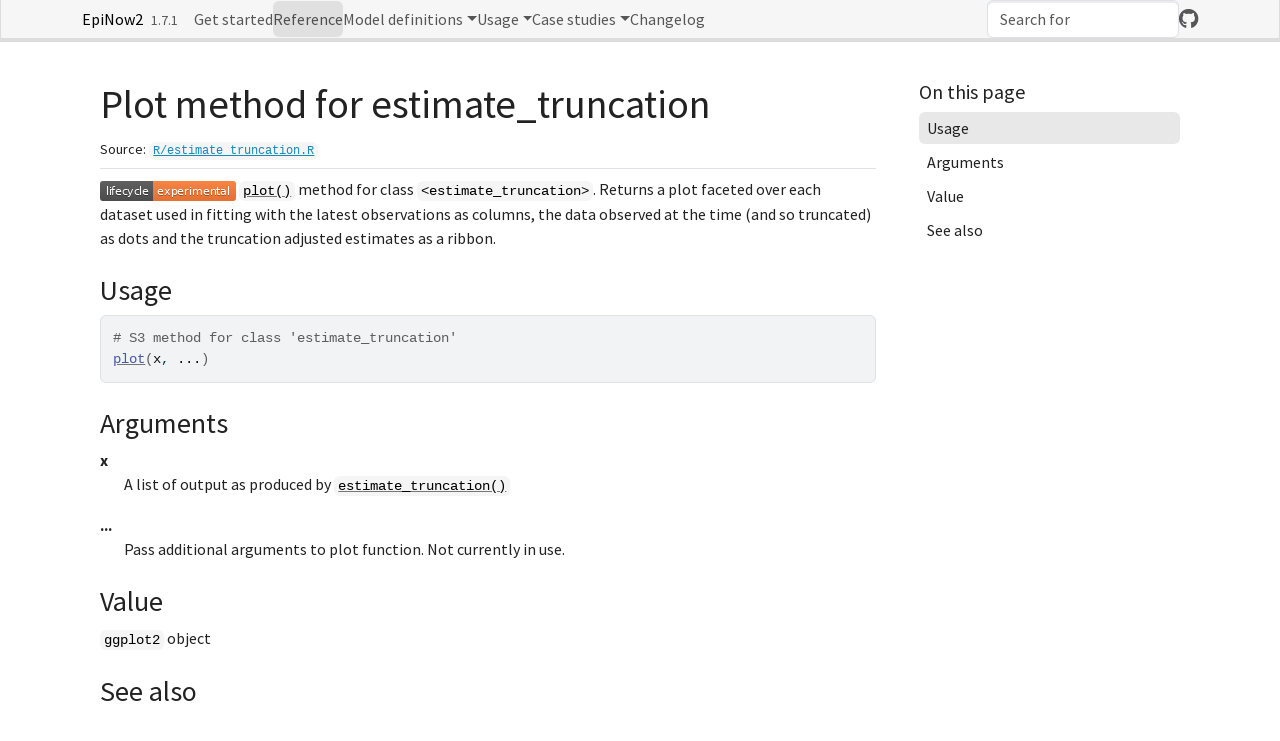

--- FILE ---
content_type: text/html; charset=utf-8
request_url: https://epiforecasts.io/EpiNow2/reference/plot.estimate_truncation.html
body_size: 2333
content:
<!DOCTYPE html>
<!-- Generated by pkgdown: do not edit by hand --><html lang="en"><head><meta http-equiv="Content-Type" content="text/html; charset=UTF-8"><meta charset="utf-8"><meta http-equiv="X-UA-Compatible" content="IE=edge"><meta name="viewport" content="width=device-width, initial-scale=1, shrink-to-fit=no"><title>Plot method for estimate_truncation — plot.estimate_truncation • EpiNow2</title><script src="../deps/jquery-3.6.0/jquery-3.6.0.min.js"></script><meta name="viewport" content="width=device-width, initial-scale=1, shrink-to-fit=no"><link href="../deps/bootstrap-5.3.1/bootstrap.min.css" rel="stylesheet"><script src="../deps/bootstrap-5.3.1/bootstrap.bundle.min.js"></script><link href="../deps/font-awesome-6.5.2/css/all.min.css" rel="stylesheet"><link href="../deps/font-awesome-6.5.2/css/v4-shims.min.css" rel="stylesheet"><script src="../deps/headroom-0.11.0/headroom.min.js"></script><script src="../deps/headroom-0.11.0/jQuery.headroom.min.js"></script><script src="../deps/bootstrap-toc-1.0.1/bootstrap-toc.min.js"></script><script src="../deps/clipboard.js-2.0.11/clipboard.min.js"></script><script src="../deps/search-1.0.0/autocomplete.jquery.min.js"></script><script src="../deps/search-1.0.0/fuse.min.js"></script><script src="../deps/search-1.0.0/mark.min.js"></script><!-- pkgdown --><script src="../pkgdown.js"></script><meta property="og:title" content="Plot method for estimate_truncation — plot.estimate_truncation"><meta name="description" content="
plot() method for class &amp;lt;estimate_truncation&amp;gt;. Returns
a plot faceted over each dataset used in fitting with the latest
observations as columns, the data observed at the time (and so truncated)
as dots and the truncation adjusted estimates as a ribbon."><meta property="og:description" content="
plot() method for class &amp;lt;estimate_truncation&amp;gt;. Returns
a plot faceted over each dataset used in fitting with the latest
observations as columns, the data observed at the time (and so truncated)
as dots and the truncation adjusted estimates as a ribbon."><meta property="og:image" content="https://epiforecasts.io/EpiNow2/reference/figures/unnamed-chunk-14-1.png"><meta property="og:image:alt" content="Example estimates produced by EpiNow2 of the reproduction number, cases by date of infection and cases by date of report"><meta name="twitter:card" content="summary_large_image"><meta name="twitter:creator" content="@seabbs"><meta name="twitter:site" content="@epiforecasts"></head><body>
    <a href="#main" class="visually-hidden-focusable">Skip to contents</a>


    <nav class="navbar navbar-expand-lg fixed-top bg-light" data-bs-theme="light" aria-label="Site navigation"><div class="container">

    <a class="navbar-brand me-2" href="../index.html">EpiNow2</a>

    <small class="nav-text text-muted me-auto" data-bs-toggle="tooltip" data-bs-placement="bottom" title="Released version">1.7.1</small>


    <button class="navbar-toggler" type="button" data-bs-toggle="collapse" data-bs-target="#navbar" aria-controls="navbar" aria-expanded="false" aria-label="Toggle navigation">
      <span class="navbar-toggler-icon"></span>
    </button>

    <div id="navbar" class="collapse navbar-collapse ms-3">
      <ul class="navbar-nav me-auto"><li class="nav-item"><a class="nav-link" href="../articles/EpiNow2.html">Get started</a></li>
<li class="active nav-item"><a class="nav-link" href="../reference/index.html">Reference</a></li>
<li class="nav-item dropdown">
  <button class="nav-link dropdown-toggle" type="button" id="dropdown-model-definitions" data-bs-toggle="dropdown" aria-expanded="false" aria-haspopup="true">Model definitions</button>
  <ul class="dropdown-menu" aria-labelledby="dropdown-model-definitions"><li><a class="dropdown-item" href="../articles/estimate_infections.html">estimate_infections()</a></li>
    <li><a class="dropdown-item" href="../articles/estimate_secondary.html">estimate_secondary()</a></li>
    <li><a class="dropdown-item" href="../articles/estimate_truncation.html">estimate_truncation()</a></li>
    <li><a class="dropdown-item" href="../articles/gaussian_process_implementation_details.html">Gaussian Process implementation details</a></li>
  </ul></li>
<li class="nav-item dropdown">
  <button class="nav-link dropdown-toggle" type="button" id="dropdown-usage" data-bs-toggle="dropdown" aria-expanded="false" aria-haspopup="true">Usage</button>
  <ul class="dropdown-menu" aria-labelledby="dropdown-usage"><li><a class="dropdown-item" href="../articles/estimate_infections_workflow.html">Workflow for Rt estimation and forecasting</a></li>
    <li><a class="dropdown-item" href="../articles/estimate_infections_options.html">Examples: estimate_infections()</a></li>
    <li><a class="dropdown-item" href="../articles/epinow.html">Using epinow() for running in production mode</a></li>
  </ul></li>
<li class="nav-item dropdown">
  <button class="nav-link dropdown-toggle" type="button" id="dropdown-case-studies" data-bs-toggle="dropdown" aria-expanded="false" aria-haspopup="true">Case studies</button>
  <ul class="dropdown-menu" aria-labelledby="dropdown-case-studies"><li><a class="dropdown-item" href="../articles/case-studies.html">External case studies and use in the literature</a></li>
  </ul></li>
<li class="nav-item"><a class="nav-link" href="../news/index.html">Changelog</a></li>
      </ul><ul class="navbar-nav"><li class="nav-item"><form class="form-inline" role="search">
 <input class="form-control" type="search" name="search-input" id="search-input" autocomplete="off" aria-label="Search site" placeholder="Search for" data-search-index="../search.json"></form></li>
<li class="nav-item"><a class="external-link nav-link" href="https://github.com/epiforecasts/EpiNow2/" aria-label="GitHub"><span class="fa fab fa-github fa-lg"></span></a></li>
      </ul></div>


  </div>
</nav><div class="container template-reference-topic">
<div class="row">
  <main id="main" class="col-md-9"><div class="page-header">

      <h1>Plot method for estimate_truncation</h1>
      <small class="dont-index">Source: <a href="https://github.com/epiforecasts/EpiNow2/blob/main/R/estimate_truncation.R" class="external-link"><code>R/estimate_truncation.R</code></a></small>
      <div class="d-none name"><code>plot.estimate_truncation.Rd</code></div>
    </div>

    <div class="ref-description section level2">
    <p><a href="https://lifecycle.r-lib.org/articles/stages.html#experimental" class="external-link"><img src="figures/lifecycle-experimental.svg" alt="[Experimental]"></a>
<code><a href="plot.estimate_infections.html">plot()</a></code> method for class <code>&lt;estimate_truncation&gt;</code>. Returns
a plot faceted over each dataset used in fitting with the latest
observations as columns, the data observed at the time (and so truncated)
as dots and the truncation adjusted estimates as a ribbon.</p>
    </div>

    <div class="section level2">
    <h2 id="ref-usage">Usage<a class="anchor" aria-label="anchor" href="#ref-usage"></a></h2>
    <div class="sourceCode"><pre class="sourceCode r"><code><span><span class="co"># S3 method for class 'estimate_truncation'</span></span>
<span><span class="fu"><a href="plot.estimate_infections.html">plot</a></span><span class="op">(</span><span class="va">x</span>, <span class="va">...</span><span class="op">)</span></span></code></pre></div>
    </div>

    <div class="section level2">
    <h2 id="arguments">Arguments<a class="anchor" aria-label="anchor" href="#arguments"></a></h2>


<dl><dt id="arg-x">x<a class="anchor" aria-label="anchor" href="#arg-x"></a></dt>
<dd><p>A list of output as produced by <code><a href="estimate_truncation.html">estimate_truncation()</a></code></p></dd>


<dt id="arg--">...<a class="anchor" aria-label="anchor" href="#arg--"></a></dt>
<dd><p>Pass additional arguments to plot function. Not currently in use.</p></dd>

</dl></div>
    <div class="section level2">
    <h2 id="value">Value<a class="anchor" aria-label="anchor" href="#value"></a></h2>
    <p><code>ggplot2</code> object</p>
    </div>
    <div class="section level2">
    <h2 id="see-also">See also<a class="anchor" aria-label="anchor" href="#see-also"></a></h2>
    <div class="dont-index"><p>plot estimate_truncation</p></div>
    </div>

  </main><aside class="col-md-3"><nav id="toc" aria-label="Table of contents"><h2>On this page</h2>
    </nav></aside></div>


    <footer><div class="pkgdown-footer-left">
  <p>Developed by <a href="https://www.samabbott.co.uk/" class="external-link">Sam Abbott</a>, Joel Hellewell, Katharine Sherratt, Katelyn Gostic, Joe Hickson, Hamada S. Badr, Michael DeWitt, James M. Azam, EpiForecasts, <a href="https://www.lshtm.ac.uk/aboutus/people/funk.sebastian" class="external-link">Sebastian Funk</a>.</p>
</div>

<div class="pkgdown-footer-right">
  <p>Site built with <a href="https://pkgdown.r-lib.org/" class="external-link">pkgdown</a> 2.1.1.</p>
</div>

    </footer></div>





  </body></html>



--- FILE ---
content_type: image/svg+xml
request_url: https://epiforecasts.io/EpiNow2/reference/figures/lifecycle-experimental.svg
body_size: -16
content:
<svg xmlns="http://www.w3.org/2000/svg" xmlns:xlink="http://www.w3.org/1999/xlink" width="136" height="20"><linearGradient id="b" x2="0" y2="100%"><stop offset="0" stop-color="#bbb" stop-opacity=".1"/><stop offset="1" stop-opacity=".1"/></linearGradient><clipPath id="a"><rect width="136" height="20" rx="3" fill="#fff"/></clipPath><g clip-path="url(#a)"><path fill="#555" d="M0 0h53v20H0z"/><path fill="#fe7d37" d="M53 0h83v20H53z"/><path fill="url(#b)" d="M0 0h136v20H0z"/></g><g fill="#fff" text-anchor="middle" font-family="DejaVu Sans,Verdana,Geneva,sans-serif" font-size="110"><text x="275" y="150" fill="#010101" fill-opacity=".3" transform="scale(.1)" textLength="430">lifecycle</text><text x="275" y="140" transform="scale(.1)" textLength="430">lifecycle</text><text x="935" y="150" fill="#010101" fill-opacity=".3" transform="scale(.1)" textLength="730">experimental</text><text x="935" y="140" transform="scale(.1)" textLength="730">experimental</text></g> </svg>